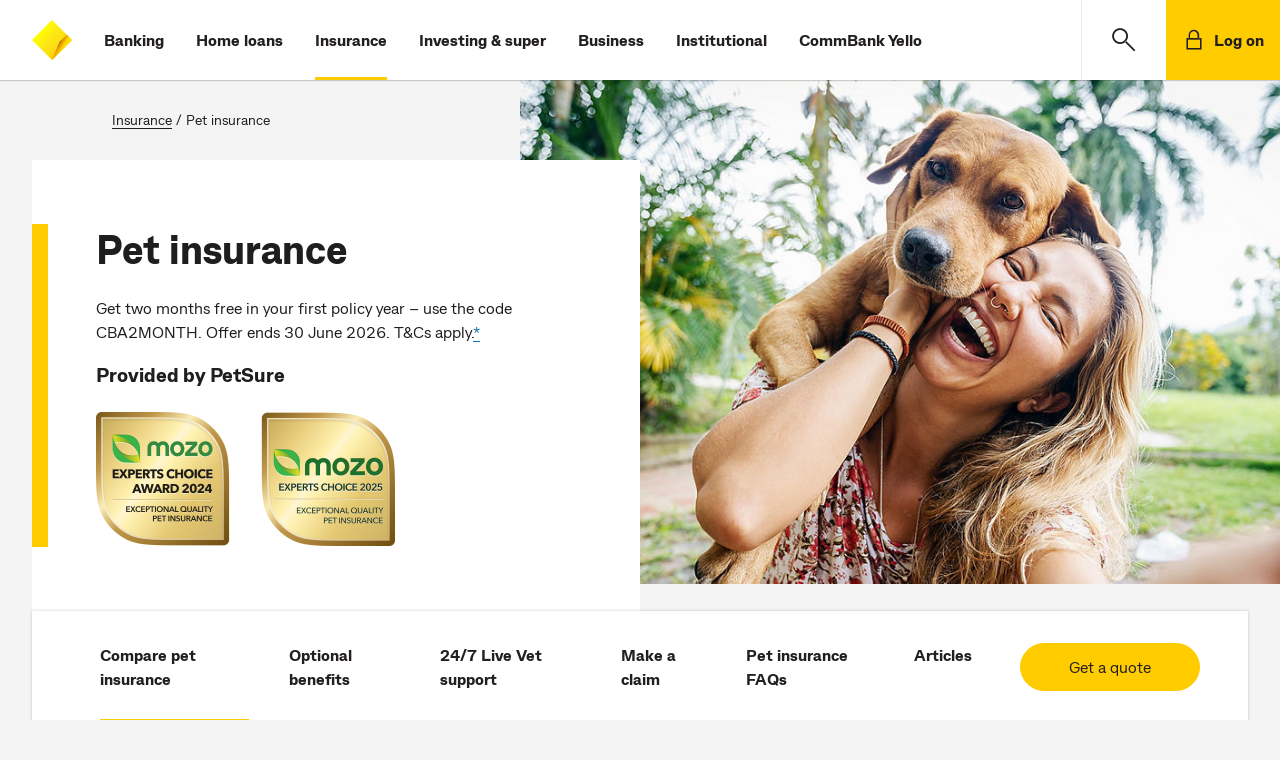

--- FILE ---
content_type: text/html;charset=utf-8
request_url: https://www.commbank.com.au/insurance/pet-insurance.html?ei=nav-ins-pet-insurance
body_size: 16981
content:




<!doctype html>
<html lang="en-AU">
    <head>
        

    <meta charset="utf-8"/>
    <title>Pet insurance - CommBank</title>
    <meta name="keywords"/>
    <!-- meta tags set for adobe datalayer usage -->
    
    
    <!-- /* mutliple product id change */ -->
    







    
    
    
    
    

    

    

    <!-- /* GA4, Floodlight, Facebook pixel props */ -->
    
    <meta name="track-ga4" content="true"/>





    <meta name="track-floodlight" content="true"/>
    <meta name="track-floodlightConfigID" content="10099469"/>
    <meta name="track-activityGroupTagString" content="cba-pi"/>
    <meta name="track-activityTagString" content="cba-p004"/>
    <meta name="track-countingMethod" content="standard"/>


    <meta name="description" content="Get a pet insurance quote online for comprehensive cover for dogs and cats. Visit any vet in Australia and add dental and routine care, like desexing."/>
    <meta name="viewport" content="width=device-width, initial-scale=1"/>
    <meta http-equiv="X-UA-Compatible" content="IE=edge"/>
    
    
    <meta name="search title" content="Pet insurance"/>
    
        <meta name="category" content="Insurance"/>
        
    
    <!-- /* OG Tags Implementation */ -->
    <!-- Open Graph Implementation -->
<meta property="og:title" content="Pet insurance - CommBank"/>
<meta property="og:type" content="article"/>
<meta property="og:url" content="https://www.commbank.com.au/insurance/pet-insurance.html"/>
<meta property="og:description" content="Get a pet insurance quote online for comprehensive cover for dogs and cats. Visit any vet in Australia and add dental and routine care, like desexing."/>

	<meta property="og:image" content="https://assets.commbank.com.au/is/image/commbank/1317523051:Large"/>

    <script defer="defer" type="text/javascript" src="https://rum.hlx.page/.rum/@adobe/helix-rum-js@%5E2/dist/rum-standalone.js" data-routing="env=prod,tier=publish,ams=Commonwealth Bank of Australia - Digital"></script>
<link rel="canonical" href="https://www.commbank.com.au/insurance/pet-insurance.html"/>
    
    <link rel="icon" type="image/vnd.microsoft.icon" href="/etc/designs/commbank-neo/favicon.ico"/>
    <link rel="shortcut icon" type="image/vnd.microsoft.icon" href="/etc/designs/commbank-neo/favicon.ico"/>
    <!-- atjs flickering fix -->
    
    
        
    
<script src="/etc.clientlibs/cba/commbank/clientlibs/clientlib-pagetop.min.js"></script>



    
    <script type="text/javascript" src="https://assets.commbank.com.au/s7viewers/libs/responsive_image.js"></script>




        <script language="JavaScript" type="text/javascript">
    window.dataLayer = window.dataLayer || [];

    window.dataLayer.push({
        event: 'content_landing',
        eventInfo: {
            title: 'Pet insurance - CommBank',
            url: window.location.href.replace(location.search, ''),
            description: 'Get a pet insurance quote online for comprehensive cover for dogs and cats. Visit any vet in Australia and add dental and routine care, like desexing.'
        }
    });

</script>
<!-- The datalayer object ends -->


    
    
<script src="/etc/clientlibs/commbank-plugins/clientlib-adobedatalayer.min.js"></script>



    
    
<script src="/etc/clientlibs/commbank-plugins/commbankaep-launch.min.js"></script>










                  

	<script type="text/javascript" src='' async></script>
	




<!--script>

    var trackerID = s.c_r("CBATracker") ? "&d_dpuuid="+ s.c_r("CBATracker") : "";

      var oScript = document.createElement('script');
        oScript.type = 'text/javascript';
        oScript.async = false;
        if (typeof trackerID !== "undefined" && trackerID.length > 20) {
        oScript.src = "https://cba.demdex.net/event?d_stuff=1&d_dst=1&d_rtbd=json&d_cts=1&d_cb=aam_tnt_cb&d_dpid=604&d_dpuuid=" + trackerID;
        }
        else{
        oScript.src = "https://cba.demdex.net/event?d_stuff=1&d_dst=1&d_rtbd=json&d_cts=1&d_cb=aam_tnt_cb&d_dpid=604";
        }
        document.getElementsByTagName('head')[0].appendChild(oScript);

</script-->

<script>window.CQ = window.CQ || {}</script>



    
    
    
<script src="/etc.clientlibs/clientlibs/granite/jquery.min.js"></script>
<script src="/etc.clientlibs/clientlibs/granite/utils.min.js"></script>
<script src="/etc.clientlibs/clientlibs/granite/jquery/granite.min.js"></script>
<script src="/etc.clientlibs/foundation/clientlibs/jquery.min.js"></script>
<script src="/etc.clientlibs/foundation/clientlibs/shared.min.js"></script>
<script src="/etc.clientlibs/cq/personalization/clientlib/personalization/jcarousel.min.js"></script>
<script src="/etc.clientlibs/cq/personalization/clientlib/underscore.min.js"></script>
<script src="/etc/designs/commbank/clientlib-common.min.js"></script>



    
    
<link rel="stylesheet" href="/etc.clientlibs/cba/commbank/clientlibs/clientlib-core.min.css" type="text/css">



    
    
<link rel="stylesheet" href="/etc.clientlibs/cba/commbank/clientlibs/clientlib-react.min.css" type="text/css">



    
    
<link rel="stylesheet" href="/etc.clientlibs/cba/commbank/clientlibs/clientlib-main.min.css" type="text/css">






        
    



        












        <!--SARA Implementation-->
        
    <script type="text/javascript">
        var sara = sara || {};
        sara.page = sara.page || {};
    </script>
    
    

        
        <script type="text/javascript">
            (function() {
                window.ContextHub = window.ContextHub || {};

                /* setting paths */
                ContextHub.Paths = ContextHub.Paths || {};
                ContextHub.Paths.CONTEXTHUB_PATH = "/etc/cloudsettings/default/contexthub";
                ContextHub.Paths.RESOURCE_PATH = "\/content\/commbank\u002Dneo\/insurance\/pet\u002Dinsurance\/jcr:content\/contexthub";
                ContextHub.Paths.SEGMENTATION_PATH = "\/etc\/segmentation\/contexthub";
                ContextHub.Paths.CQ_CONTEXT_PATH = "";

                /* setting initial constants */
                ContextHub.Constants = ContextHub.Constants || {};
                ContextHub.Constants.ANONYMOUS_HOME = "/home/users/j/jR0-KMS3cy2ABCBGQA5a";
                ContextHub.Constants.MODE = "no-ui";
            }());
        </script><script src="/etc/cloudsettings/default/contexthub.kernel.js" type="text/javascript"></script>
        <script type="text/javascript" src="/etc/clientlibs/commbank/dist/js-bundle/vendor.js"></script>
        











<script type="text/javascript">

	var gloNavGlobalVars = {
		killAuthNav: true,
		netbankTrackerCookie: '_CBATracker',
		switchbladeEndPoint: 'https://www.commbank.com.au/innovate/switchblade/v0/rules/functions/evaluate/',
		switchbladeFeaturePath: 'CDP/Digital/GlobalNav/Pilot',
		netbankIdentityApi: 'https://www.my.commbank.com.au/netbank/NetBankIdentity/pub/api/Identity',
		killSwitchblade: true,
		netbankIdentityTimeout: 2000,
		switchbladeTimeout: 2000,
        globalNavigationStatusCheckingInProgress: false,
		isGlobalNavigationStatusChecked: false,
		globalNavigationStatusResponse: false
	};

</script>
    </head>
    <body>
        
			<script type="text/javascript">
            	var search_service = 'https:\/\/www.commbank.com.au\/digital\/search\/v0\/';
			</script>
            <div class="page-lockout "></div>
        
        
<script type="text/javascript">
    $CQ(function() {
        CQ_Analytics.SegmentMgr.loadSegments("\/etc\/segmentation");
        CQ_Analytics.ClientContextUtils.init("\/etc\/clientcontext\/default", "\/content\/commbank\u002Dneo\/insurance\/pet\u002Dinsurance");

        
    });
</script>

<div class="skip-links-module">
<span class="visuallyhidden" id="skip-default-focus" tabindex="-1"></span>
<a class="skip-to-links" data-tracker-type="link" data-target="#skipmaincontent" id="skip-maincontent" href="#skipmaincontent"><span class="focus-box"><span class="border-box">Skip to main content</span></span></a>
<a class="skip-to-links" data-tracker-type="link" data-target="#skiplogon" id="skip-logon" href="#skiplogon"><span class="focus-box"><span class="border-box">Skip to log on</span></span></a>
<a class="skip-to-links" data-tracker-type="link" data-target="#skipsearch" id="skip-search" href="#skipsearch"><span class="focus-box"><span class="border-box">Skip to search</span></span></a>
<a class="skip-to-links" id="skip-accessibility"><span class="focus-box"><span class="border-box">Accessibility at CommBank</span></span></a>
</div>







    
    
    <div class="commbank-header">
    
    
        <div class="commbank-header-module">
            <ul class="commbank-list">
                <a role="button" href="#" aria-label="main menu" data-tracker-type="iatopnavigationgloba" datacollection-tracker-type="menu-open" data-tracker-locationid="mv_burger" class="hamburger-menu-icon">
                    <li class="icon-menu" role="presentation"></li>
                </a>
                <li class="commbank-logo">
                    <a href="https://www.commbank.com.au/?ei=mv_cbalogo" data-tracker-type="header-logo">
                        <img src="https://www.commbank.com.au/content/dam/commbank/commBank-logo.svg" alt="CommBank homepage"/>
                    </a>
                </li>
                
                    <li>
                        <a href="https://www.commbank.com.au/banking.html?ei=mv_banking" data-tracker-type="header-menu">Banking</a>
                    </li>
                    
                
                    <li>
                        <a href="https://www.commbank.com.au/home-loans.html?ei=mv_home-loans" data-tracker-type="header-menu">Home loans</a>
                    </li>
                    
                
                    <li class="highlight">
                        <a href="https://www.commbank.com.au/insurance.html?ei=mv_insurance" data-tracker-type="header-menu">Insurance</a>
                    </li>
                    
                
                    <li>
                        <a href="https://www.commbank.com.au/investing-and-super.html?ei=mv_investing-super" data-tracker-type="header-menu">Investing &amp; super</a>
                    </li>
                    
                
                    <li>
                        <a href="https://www.commbank.com.au/business.html?ei=mv_business" data-tracker-type="header-menu">Business</a>
                    </li>
                    
                
                    <li>
                        <a href="https://www.commbank.com.au/institutional.html?ei=mv_institutional" data-tracker-type="header-menu">Institutional</a>
                    </li>
                    
                
                    <li>
                        <a href="https://www.commbank.com.au/commbank-yello.html?ei=mv_cbyello" data-tracker-type="header-menu">CommBank Yello</a>
                    </li>
                    
                
            </ul>
            <ul class="commbank-header-search-wrapper">
                <li class="commbank-header-search-box">
                    <a href="#" role="button" data-toggle-search aria-label="search" data-tracker-locationid="mv_search" datacollection-tracker-type="search-open" data-tracker-type="iatopnavigationgloba" class="commbank-header-search-input" id="skipsearch">
                        <span class="icon-search" role="presentation"></span>
                    </a>
                </li>
                <li>
                    <a href="#" role="button" class="commbank-header-login" aria-label="Login" data-tracker-locationid="log-on" datacollection-tracker-type="logon-open" data-tracker-type="iatopnavigationgloba" id="skiplogon">
                        <span class="icon-padlock" role="presentation"></span>
                        <span class="login">Log on</span>
                    </a>
                </li>
            </ul>
        </div>
        <div id="logonOverlay" style="display:none"></div>
        <!-- LOGON Model Starts -->
        <div id="logonDialog" role="dialog" aria-label="open logon menu" style="z-index: 999">
            <div id="logonModal" style="display:none">
                <div class="logon-inner-panel">
                    <div class="logon-white-panel">
                        <ul class="logon-menu">
                            <li>
                                <a href="https://www.my.commbank.com.au/netbank/Logon/Logon.aspx?ei=mv_logon-NB" class="logon-list-item">NetBank log on
                                    <span class="hc2-icon-arrow-right" role="presentation"></span>
                                </a>
                            </li>
                        
                            <li>
                                <a href="https://www.my.commbiz.commbank.com.au/?ei=mv_logon-commbiz&cbaauth=prelogin" class="logon-list-item">CommBiz log on
                                    <span class="hc2-icon-arrow-right" role="presentation"></span>
                                </a>
                            </li>
                        
                            <li>
                                <a href="https://www2.commsec.com.au/secure/login?ei=mv_logon-commsec" class="logon-list-item">CommSec log on
                                    <span class="hc2-icon-arrow-right" role="presentation"></span>
                                </a>
                            </li>
                        </ul>
                    </div>
                    <a role="button" href="#" class="logon-cross-button-panel" aria-label="Close Logon menu" data-tracker-locationid="log-on-close" datacollection-tracker-type="logon-close" data-tracker-type="iatopnavigationgloba" id="logon-cross">
                    <span class="icon-cross" role="presentation">
                    </span>
                    </a>
                </div>
            </div>
        </div>
        <!-- LOGON Model End -->
        <!-- Hamburger Modal Start -->
        <div id="hamDialog" role="dialog" aria-label="Open Navigation Menu" style="z-index: 999">
            <div id="hamModal" style="display:none">
                <div class="hamburger-menu">
                    <div class="hamburger-menu-list">
                        <ul>
                            
                                <li>
                                    <a href="https://www.commbank.com.au/banking.html?ei=mv_banking" data-tracker-type="header-menu">Banking</a>
                                </li>
                            
                                <li>
                                    <a href="https://www.commbank.com.au/home-loans.html?ei=mv_home-loans" data-tracker-type="header-menu">Home loans</a>
                                </li>
                            
                                <li>
                                    <a href="https://www.commbank.com.au/insurance.html?ei=mv_insurance" data-tracker-type="header-menu">Insurance</a>
                                </li>
                            
                                <li>
                                    <a href="https://www.commbank.com.au/investing-and-super.html?ei=mv_investing-super" data-tracker-type="header-menu">Investing &amp; super</a>
                                </li>
                            
                                <li>
                                    <a href="https://www.commbank.com.au/business.html?ei=mv_business" data-tracker-type="header-menu">Business</a>
                                </li>
                            
                                <li>
                                    <a href="https://www.commbank.com.au/institutional.html?ei=mv_institutional" data-tracker-type="header-menu">Institutional</a>
                                </li>
                            
                                <li>
                                    <a href="https://www.commbank.com.au/commbank-yello.html?ei=mv_cbyello" data-tracker-type="header-menu">CommBank Yello</a>
                                </li>
                            
                            <hr role="presentation"/>
                            
                                <li>
                                    <a href="https://www.commbank.com.au/digital/locate-us/?ei=mv_locate-us" data-tracker-type="header-menu">Locate us</a>
                                </li>
                            
                                <li>
                                    <a href="http://www.commbank.com.au/support.html?ei=mv_support" data-tracker-type="header-menu">Help &amp; support</a>
                                </li>
                            
                        </ul>
                    </div>
                </div>
                <div class="icon-cross-div">
                    <a role="button" href="#" aria-label="Close Navigation menu" data-tracker-locationid="mv_burger-close" datacollection-tracker-type="menu-close" data-tracker-type="iatopnavigationgloba" id="ham-icon-cross">
                <span class="icon-cross" role="presentation">
                </span>
                    </a>
                </div>
            </div>
        </div>
        <!-- Hamburger modal End -->
        
    <!-- Help module Edit mode -->
    
    <!-- Model Start -->
    
        <div role="dialog" aria-labelledby="dialog-label" id="dialog1" aria-modal="true" style="z-index: 999">
    
    <div id="searchModal" class="header-modal" style="display:none">
        <div id="dialog-label" class="sr-only">CommBank Search. Dialog start.</div>
        <!-- Modal content -->
        <div class="modal-content">
            <a href="#" class="header-search-back-button" data-tracker-locationid="mv_search_back" datacollection-tracker-type="search-back" data-tracker-type="iatopnavigationgloba">
                <input type="image" src="/content/dam/commbank/back-arrow.svg" alt="back" class="header-search-back"/></input></a>
            <label class="sr-only" for="header-search-input-box">Search CommBank. Start typing…</label>
            
                <div class="header-search-input-wrapper">
                    <input class="header-search-input" id="header-search-input-box" placeholder="Start typing..." type="text" autocomplete="off" header-search-domain="https://www.commbank.com.au" header-domain-api="/digital/search/v0"/>
                    <input type="image" src="/content/dam/commbank/close-icon.svg" alt="Clear search term" class="header-search-close"/></input>
                </div>
            
        </div>
        <!-- Result section start-->
        <div class="header-search-result-wrapper">
            <div class="header-search-result-inner"></div>
        </div>
        <!-- Result section End-->
        <!-- Popular Result section start-->
        <div class="header-popular-wrapper">
            <div class="popular-search-category">
                <h3>Popular searches</h3>
            </div>
            <ul class="popular-search-title">
                
                    <li>
                        
                            <a aria-label="Popular searches;Travel insurance" href="https://www.commbank.com.au/travel/travel-insurance.html?ei=mv_search-pop1">
                        
                        
                        <p>Travel insurance</p>
                        <span class="hc2-icon-arrow-right"></span>
                        </a>
                    </li>
                
                    <li>
                        
                        
                            <a aria-label="Foreign exchange calculator" href="https://www.commbank.com.au/international/foreign-exchange-calculator.html?ei=mv_search-pop2">
                        
                        <p>Foreign exchange calculator</p>
                        <span class="hc2-icon-arrow-right"></span>
                        </a>
                    </li>
                
                    <li>
                        
                        
                            <a aria-label="Discharge/ Refinance authority form" href="https://www.commbank.com.au/digital/home-loan-forms/mortgage-discharge/start?ei=glo-search-pop3">
                        
                        <p>Discharge/ Refinance authority form</p>
                        <span class="hc2-icon-arrow-right"></span>
                        </a>
                    </li>
                
                    <li>
                        
                        
                            <a aria-label="Activate a CommBank card" href="https://www.commbank.com.au/support/how-do-i-activate-my-commbank-card.html?ei=mv_search-pop4">
                        
                        <p>Activate a CommBank card</p>
                        <span class="hc2-icon-arrow-right"></span>
                        </a>
                    </li>
                
                    <li>
                        
                        
                            <a aria-label="Cardless cash" href="https://www.commbank.com.au/digital-banking/cardless-cash.html?ei=mv_search-pop5">
                        
                        <p>Cardless cash</p>
                        <span class="hc2-icon-arrow-right"></span>
                        </a>
                    </li>
                
                    <li>
                        
                        
                            <a aria-label="Interest rates &amp; fees" href="https://www.commbank.com.au/products/interest-rates-and-fees.html?ei=mv_search-pop6">
                        
                        <p>Interest rates &amp; fees</p>
                        <span class="hc2-icon-arrow-right"></span>
                        </a>
                    </li>
                
            </ul>
        </div>
        <!-- Popular Result section End-->
        <div class="header-help-section-wrapper">




    
    
    <div class="help">
    <div class="we-can-help-module standard-spacing  ">
        
        <ul class="items-3">
            <li>
                <a title="Help &amp; support" href="https://www.commbank.com.au/support.html?ei=mv_search-support" data-tracker-type="help" data-tracker_ei="default_0_1" data-tracker-id="default_0_1">
                    
                        <img alt=" " src="/content/dam/commbank-assets/pictograms/ds_pictogram_support2.svg" aria-hidden="true"/>
                    
                    <div class="content">
                        
                        
                            <p class="h3 para">Help &amp; support</p>
                        
                    </div>
                </a>
            </li>
        
            <li>
                <a title="Locate us" href="https://www.commbank.com.au/digital/locate-us/?ei=mv_search-locate" data-tracker-type="help" data-tracker_ei="default_0_2" data-tracker-id="default_0_2">
                    
                        <img alt=" " src="/content/dam/commbank-assets/pictograms/branch_pictograms.svg" aria-hidden="true"/>
                    
                    <div class="content">
                        
                        
                            <p class="h3 para">Locate us</p>
                        
                    </div>
                </a>
            </li>
        
            <li>
                <a title="Contact us" href="https://www.commbank.com.au/support/contact-us.html?ei=mv_search-contact" data-tracker-type="help" data-tracker_ei="default_0_3" data-tracker-id="default_0_3">
                    
                        <img alt=" " src="/content/dam/commbank-assets/pictograms/mobile_call_us_pictograms.svg" aria-hidden="true"/>
                    
                    <div class="content">
                        
                        
                            <p class="h3 para">Contact us</p>
                        
                    </div>
                </a>
            </li>
        </ul>
    </div>
    

</div>


</div>
    </div>
    </div>

    
    <!-- Search Model End -->

    <!-- Newsroom header start-->
    
    <!-- Newsroom header end-->
    <!-- foresight header start-->
    
    <!--Foresight header end-->


</div>



<div class="container-fluid app honeycomb" id="skipmaincontent" tabindex="-1">

    <div class="container content-breadcrumb">
    <p class="breadcrumb">
        
            <a title="Insurance" href="/insurance.html">
                Insurance</a>
            </a>
            
                &#32;&#47;&#32;
            
            
        
            
            </a>
            
            <span>Pet insurance</span>
        
    </p>
</div>
    <div class="container hero-container">
        <div>




    
    
    <div class="banner">
    <div class="mboxDefault " id="CB-INS-PI-HEROBANNER">
        <div class="hero-banner-module    ">
            
                
                    <div class="banner-image">
                        
                            
                                
                                
                                    
	
	    
	    <img id="banner0.737562277219258" data-enablehd="never" src="" alt=" " aria-hidden="true" data-mode="manual" data-src="https://assets.commbank.com.au/is/image/commbank/1317523051?$Responsive_Align_Center_Top$&amp;fit=constrain&amp;cropN=0,0,1,0.85&amp;bgColor=244,244,244" data-breakpoints="600,768,978,1140"/>
	    <script type="text/javascript"> 
	   		var srcVal = "data:image\/gif;base64,R0lGODlhAQABAIAAAAAAAP\/\/\/yH5BAEAAAAALAAAAAABAAEAAAIBRAA7"; 
	   		document.getElementById("banner0.737562277219258").setAttribute("src", srcVal); 
	      	s7responsiveImage(document.getElementById("banner0.737562277219258")); 
		</script> 
	
	

                                
                                
                            

                            

                        
                        
                    </div>
                
                <div class="banner-content-panel ">
                    <div class="banner-content with-offer">

                        

                        
                            
                            
                            
                                <h1>Pet insurance
</h1>
                            
                            
                        
                        

                        <div>
                            <p>Get two months free in your first policy year – use the code CBA2MONTH. Offer ends 30 June 2026. T&amp;Cs apply.<a data-tracker-type="richtext" dtmtracker="@@@@@@" href="#terms">*</a></p>
<h3>Provided by PetSure<br />
</h3>

                        </div>
                        
                    <span class="banner-logo">
                        <img class="icon" src="/content/dam/commbank-assets/icons/mozo_hero_banner_logo300px.png" alt=" " aria-hidden="true"/>
                        
                    </span>
                        


                        


                        
                        
                    </div>
                </div>
            
            
        </div>
    </div>
</div>


</div>
        
    </div>


    <div class="container content-container">
        <!--//can custom the parsys placeholder but parsys stays fixed-->
        <!--<div class = "cq-placeholder section" data-emptytext = "My custom Text" data-sly-resource="content2"></div>-->
        <div>




    
    
    <div class="group-module">
    <div class="mboxDefault " id="CB-INS-PI-CONTENT">
        <div>
            <div class="group">




    
    
    <div class="anchor">
    <div class="anchor-module" data-expand-accordion="false">

        <nav>
            <ul class="with-cta">
                <li class="active">
                    <a aria-controls="compare" id="tab-0" data-target="#compare" href="#compare" data-fl-countingmethod="select" data-fl-event="select" data-tracker-type="anchor" data-tracker_ei="default_0_1" data-tracker-id="default_0_1">
                        Compare pet insurance
                    </a>
                </li>
            
                <li>
                    <a aria-controls="benefits" id="tab-1" data-target="#benefits" href="#benefits" data-fl-countingmethod="select" data-fl-event="select" data-tracker-type="anchor" data-tracker_ei="default_0_2" data-tracker-id="default_0_2">
                        Optional benefits
                    </a>
                </li>
            
                <li>
                    <a aria-controls="vet" id="tab-2" data-target="#vet" href="#vet" data-fl-countingmethod="select" data-fl-event="select" data-tracker-type="anchor" data-tracker_ei="default_0_3" data-tracker-id="default_0_3">
                        24/7 Live Vet support
                    </a>
                </li>
            
                <li>
                    <a aria-controls="claim" id="tab-3" data-target="#claim" href="#claim" data-fl-countingmethod="select" data-fl-event="select" data-tracker-type="anchor" data-tracker_ei="default_0_4" data-tracker-id="default_0_4">
                        Make a claim
                    </a>
                </li>
            
                <li>
                    <a aria-controls="faqs" id="tab-4" data-target="#faqs" href="#faqs" data-fl-countingmethod="select" data-fl-event="select" data-tracker-type="anchor" data-tracker_ei="default_0_5" data-tracker-id="default_0_5">
                        Pet insurance FAQs
                    </a>
                </li>
            
                <li>
                    <a aria-controls="articles" id="tab-5" data-target="#articles" href="#articles" data-fl-countingmethod="select" data-fl-event="select" data-tracker-locationid="anch_articles" data-tracker-type="anchor" data-tracker_ei="default_0_6" data-tracker-id="default_0_6">
                        Articles
                    </a>
                </li>
            </ul>
            
            <div class="anchor-nav-cta">
                <a aria-label="Get a quote" href="https://cbainsurance.petsure.com.au" class="button_primary" data-fl-countingmethod="select" data-fl-event="select" data-tracker-product="FE130" data-tracker-locationid="nav_CTA" data-ga4-event="apply_now" data-tracker-id="default_0_1" data-tracker-type="button" data-tracker_ei="default_0_1" target="_blank">Get a quote</a>
                
            </div>
        </nav>

        
    </div>
    
    
</div>


    
    
    <div class="how-to">
    <div class="how-to-module  bottom-divider">
        <div class="column-combo standard-spacing three-column">
            <div class="header-section">
                <h2>Comprehensive pet cover for cats and dogs with added benefits 
</h2>
                
                
                
            </div>
            <div class="content-section">
                <div class="item is-icon  ">
                    <div class="image-section">
                        <img class="is-icon" src="/content/dam/commbank-assets/pictograms/personal_loans.svg" alt=" " aria-hidden="true"/>
                        
                    </div>
                    <div class="item-inner">
                        
                        <div>
                            <p><p>Choose from two levels of comprehensive cover with the option to add Booster Care cover and/or Routine Care (non-insurance benefit).</p>
</p>
                        </div>
                        
                        
                        
                        
                    </div>
                </div>
<div class="item is-icon  ">
                    <div class="image-section">
                        <img class="is-icon" src="/content/dam/commbank-assets/pictograms/questions_feedback_pictograms.svg" alt=" " aria-hidden="true"/>
                        
                    </div>
                    <div class="item-inner">
                        
                        <div>
                            <p><p>Get complimentary 24/7 access to trusted vet care anytime, anywhere with Live Vet.<sup><a data-tracker-type="richtext" dtmtracker="@@@@@@" href="#terms">1</a> </sup></p>
</p>
                        </div>
                        
                        
                        
                        
                    </div>
                </div>
<div class="item is-icon  ">
                    <div class="image-section">
                        <img class="is-icon" src="/content/dam/commbank-assets/pictograms/ds_pictogram_support2.svg" alt=" " aria-hidden="true"/>
                        
                    </div>
                    <div class="item-inner">
                        
                        <div>
                            <p><p>Make a GapOnly<sup>®</sup> claim at a participating vet – just pay the gap and go.<sup><a data-tracker-type="richtext" dtmtracker="@@@@@@" href="#terms">2</a></sup></p>
</p>
                        </div>
                        
                        
                        
                        
                    </div>
                </div>

                
            </div>
        </div>
        
    </div>
</div>


    
    
    <div class="group-module">
    
        <div id="compare">
            <div class="group">




    
    
    <div class="cardsV2">

    

        <div class="card-module-alt ">

            <div class="card-combo standard-spacing two-column">
                <div class="header-section">
                    <h2><a>Compare pet insurance</a>
</h2>
                    <p>Take a closer look at the inclusions in the <a data-tracker-type="richtext" dtmtracker="@@@@@@" href="/content/dam/commbank-assets/insurance/docs/pet-insurance-combined-fsg-pds.pdf" target="_blank">Product Disclosure Statement</a> (PDS). <br />
<br />
Pet Insurance isn’t available in branch.
</p>
                    
                        
                        
                    
                </div>
                <div class="card-section ">




    
    
    <div class="carditem">
	
		
	
	
		<div class="card   compare">
			
			
			<div class="card-container">
				<div class="card-header">
					<h3><p>Classic Cover</p>
</h3>
				</div>
				<!-- label can be ticked off -->
				
				<div class="card-content bullet-to-tick ">
					<p>Choose to get up to 70% or 80% back on eligible vet bills<b></b></p>

					
					<div class="bigText-section">
                    	<div class="bigText">
							<span class="bigText-highlight sub-sup">
								<span class="text"><p>Annual benefit limit up to</p>
</span>
                                <span class="number"><p>$15,000</p>
</span>
                            </span>
                        	
                        </div>
                        
					</div>
					<div class="compare-description bullet-to-tick">
						<ul>
<li>Excess: $0 or $200</li>
<li>Covers specified accidental injuries and illnesses</li>
<li>Consultations: $400 sub-limit per policy period </li>
<li>Tick paralysis: $4,000 sub-limit per policy period</li>
<li>Cruciate ligament conditions: $4,000 per leg, per policy period </li>
<li>Hip joint surgery or replacement: $4,000 per hip, per policy period</li>
<li>­­Emergency boarding: $4,000 sub-limit per policy period</li>
</ul>

					</div>
				</div>
				
				<div class="card-cta">
					
					
						<a aria-label="Get a quote" href="https://cbainsurance.petsure.com.au" class="button_primary" data-fl-countingmethod="select" data-fl-event="select" data-tracker-product="FE130" data-tracker-locationid="classic_CTA" data-ga4-event="apply_now" data-tracker-id="default_0_2" data-tracker-type="button" data-tracker_ei="default_0_2" target="_blank">Get a quote</a>
						
					
				</div>
			</div>
		</div>
	
	
	
    

</div>


    
    
    <div class="carditem">
	
		
	
	
		<div class="card   compare">
			
			
			<div class="card-container">
				<div class="card-header">
					<h3><p>Plus Cover</p>
</h3>
				</div>
				<!-- label can be ticked off -->
				
				<div class="card-content bullet-to-tick ">
					<p>Choose to get up to 80% or 90% back on eligible vet bills with no sub-limits</p>

					
					<div class="bigText-section">
                    	<div class="bigText">
							<span class="bigText-highlight sub-sup">
								<span class="text"><p>Annual benefit limit up to </p>
</span>
                                <span class="number"><p>$30,000</p>
</span>
                            </span>
                        	
                        </div>
                        
					</div>
					<div class="compare-description bullet-to-tick">
						<ul>
<li>Excess: $0 or $200</li>
<li>Covers specified accidental injuries and illnesses</li>
<li>Consultations: No sub-limit</li>
<li>Tick paralysis: No sub-limit</li>
<li>Cruciate ligament conditions: No sub-limit</li>
<li>Hip joint surgery or replacement: No sub-limit</li>
<li>Emergency boarding: No sub-limit</li>
</ul>

					</div>
				</div>
				
				<div class="card-cta">
					
					
						<a aria-label="Get a quote" href="https://cbainsurance.petsure.com.au" class="button_primary" data-fl-countingmethod="select" data-fl-event="select" data-tracker-product="FE130" data-tracker-locationid="plus_CTA" data-ga4-event="apply_now" data-tracker-id="default_0_2" data-tracker-type="button" data-tracker_ei="default_0_2" target="_blank">Get a quote</a>
						
					
				</div>
			</div>
		</div>
	
	
	
    

</div>


</div>
                
                
            </div>
            
        </div>
    

</div>


    
    
    <div class="column">
    <div class="column-module bottom-divider no-vertical-divider">
        <!-- variation classes: one-column, two-column, three-column, four-column -->
        <div class="column-combo standard-spacing one-column ">

            <!--header section can be conditionally hide under three/four column layout -->
            <div class="header-section">
                <h2>Pet insurance waiting periods
</h2>
            </div>

            <div class="content-section">

                
                
                    <ul class="item-section">
                        
                            <li class="item">
                                <div class="item-inner">
                                    
                                    <ul>
<li>Illness: 30 days</li>
<li>Cruciate ligament conditions: Six months</li>
<li>Specified accidental injuries: 0 days</li>
<li>Booster Care (if selected): 30 days for specialised therapies, six months for specified dental conditions</li>
</ul>
<p>Please note: The table above provides a summary of your cover only. Policy T&amp;Cs, limits, exclusions and waiting periods apply. Sub-limits and excess may apply. Booster Care limit may apply (where applicable). Read the<a> </a><a data-tracker-type="richtext" dtmtracker="@@@@@@" href="/content/dam/commbank-assets/insurance/docs/pet-insurance-combined-fsg-pds.pdf" target="_blank">PDS</a> for more information.</p>

                                    
                                    
                                    
                                </div>
                        
                        </li>
                    </ul>
                

            </div>

        </div>
        
            
        


        
    </div>
</div>


    
    
    <div class="fifty-split">

    <div class="fifty-split-module standard-spacing bottom-divider ">
        
            <div class="content-wrapper">
                
    <h2>Award winning Pet Insurance provided by PetSure</h2>
    
        <div class=" item">
            <p>The Mozo Experts Choice Awards was established in 2014 to showcase products and services that offer exceptional value or quality to Australians each year.</p>
<p>CommBank has been awarded the 2024 and 2025 Mozo Experts Choice Award for delivering Exceptional Quality Pet Insurance.<a data-tracker-type="richtext" dtmtracker="@@@@@@" href="#terms">^</a></p>

            
            
        </div>
    

            </div>
            <div class="image-wrapper">
                
    <div class="row image large">
        
        
            
            <img src="/content/dam/commbank-assets/insurance/2025-11/mozo_50split_744_no_bg.png" alt=" " aria-hidden="true"/>
        
    </div>

            </div>

            
        
    </div>
</div>


</div>
            
        </div>
    
</div>


    
    
    <div class="group-module">
    
        <div id="optional">
            <div class="group">




    
    
    <div class="how-to">
    <div class="how-to-module  bottom-divider" id="benefits">
        <div class="column-combo standard-spacing two-column">
            <div class="header-section">
                <h2><a>Optional pet insurance benefits</a>
</h2>
                <p><p>Customise your pet insurance policy with optional benefits.</p>
</p>
                
                
            </div>
            <div class="content-section">
                <div class="item   ">
                    <div class="image-section">
                        <img src="https://assets.commbank.com.au/is/image/commbank/pet-insurance-2?$W375_H200$&fmt=png-alpha&fit=crop&cropN=0,0.1,1,1" alt=" " aria-hidden="true"/>
                        
                    </div>
                    <div class="item-inner">
                        <h3>Booster Care
</h3>
                        <div>
                            <p><div>Add Booster Care cover to your policy and get cover, up to the annual Booster Care limit of $2000, for specified dental conditions, and specialised therapies.<sup><a data-tracker-type="richtext" dtmtracker="@@@@@@" href="#terms">3</a><br />
<br />
</sup><b style="">Treatment of specified dental conditions included:</b></div>
<ul>
<li>Gingivitis</li>
<li>Abscesses</li>
<li>Removal of teeth where medically necessary due to dental disease arising from infection, retained deciduous teeth, cavities or fractured teeth</li>
</ul>
<p><b>Specialised therapies included:</b></p>
<ul>
<li>Acupuncture</li>
<li>Chiropractic manipulation</li>
<li>Hydrotherapy</li>
<li>Physiotherapy</li>
<li>Treatment of behavioural conditions diagnosed by a vet<b></b></li>
<li>Consultations with a veterinary behavioural specialist for behavioural conditions<b></b></li>
</ul>
<p>For more information, refer to your <a data-tracker-type="richtext" dtmtracker="@@@@@@" href="/content/dam/commbank-assets/insurance/docs/pet-insurance-combined-fsg-pds.pdf" target="_blank">PDS</a> and certificate of insurance.</p>
</p>
                        </div>
                        
                        
                        
                        
                    </div>
                </div>
<div class="item   ">
                    <div class="image-section">
                        <img src="https://assets.commbank.com.au/is/image/commbank/pet-insurance-3?$W375_H200$&fmt=png-alpha&fit=crop" alt=" " aria-hidden="true"/>
                        
                    </div>
                    <div class="item-inner">
                        <h3>Routine Care (non-insurance benefit)
</h3>
                        <div>
                            <p><p>Add Routine Care to your policy and receive a contribution towards routine and preventative items.</p>
<p>The annual Routine Care limit is made up of three $50 benefits, which applies to specified routine care items listed on your certificate of insurance, such as desexing, vaccinations or health checks, teeth cleaning, heartworm preventative, prescription diets and more.</p>
<p>For more information, refer to your <a data-tracker-type="richtext" dtmtracker="@@@@@@" href="/content/dam/commbank-assets/insurance/docs/pet-insurance-combined-fsg-pds.pdf" target="_blank">PDS</a> and certificate of insurance. </p>
</p>
                        </div>
                        
                        
                        
                        
                    </div>
                </div>

                
            </div>
        </div>
        
    </div>
</div>


</div>
            
        </div>
    
</div>


    
    
    <div class="fifty-split">

    <div class="fifty-split-module standard-spacing bottom-divider alt" id="vet">
        
            <div class="content-wrapper">
                
    <h2>24/7 Live Vet support</h2>
    
        <div class=" item">
            <p>For trusted vet advice and reassurance when you need it, access complimentary 24/7 vet support through the Pet Portal with Live Vet.<sup><a data-tracker-type="richtext" dtmtracker="@@@@@@" href="#terms">1</a></sup></p>

            
            
        </div>
    
        <div class="bullet-to-tick item">
            <ul>
<li>Speak to a qualified Australian vet via chat or video call within minutes, anytime, anywhere</li>
<li>Receive expert vet advice and triage on your pet’s condition, required treatment and what to do next</li>
<li>Get help with managing your pet's wellbeing from nutrition to supplements and general pet health</li>
</ul>

            
            <p>
                <a aria-label="Explore Live Vet" href="https://mypetpass.com.au/24-7-vet-telehealth/" class="button_secondary" data-fl-countingmethod="select" data-fl-event="select" data-tracker-type="button" data-tracker_ei="default_0_1" data-tracker-id="default_0_1" target="_blank">Explore Live Vet</a>
                
            </p>
        </div>
    
        <div class=" item">
            <p>Already a pet insurance policyholder? <a data-tracker-type="richtext" dtmtracker="@@@@@@" href="https://petportal-cbainsurance.petsure.com.au" target="_blank">Access Live Vet</a>.</p>

            
            
        </div>
    

            </div>
            <div class="image-wrapper">
                
    <div class="row image xlarge">
        
        	
        	
	            
	
	
		
		<img src="https://assets.commbank.com.au/is/image/commbank/pet-insurance-4?$W728_H696$&fmt=png-alpha&fit=crop" alt=" " aria-hidden="true" data-src="https://assets.commbank.com.au/is/image/commbank/pet-insurance-4?$W728_H696$&amp;fmt=png-alpha&amp;fit=crop"/>
	

                          
        
        
    </div>

            </div>

            
        
    </div>
</div>


    
    
    <div class="group-module">
    
        <div id="claim">
            <div class="group">




    
    
    <div class="how-to">
    <div class="how-to-module  bottom-divider">
        <div class="column-combo standard-spacing one-column">
            <div class="header-section">
                <h2>Claim at the vet in minutes
</h2>
                
                
                
            </div>
            <div class="content-section">
                <div class="item  ">
                    <div class="image-section">
                        <img src="/content/dam/commbank-assets/insurance/2023-11/gap-only-logo_howto.jpg" alt=" " aria-hidden="true"/>
                        
                    </div>
                    <div class="item-inner">
                        
                        <div>
                            <p><p>When your pet is sick or injured, you can claim on the spot at the vet by making a GapOnly® pet insurance claim.<br />
<br />
You will only need to pay the gap on eligible claims – helping to reduce unexpected, up-front treatment costs and paperwork.<sup><a data-tracker-type="richtext" dtmtracker="@@@@@@" href="#terms">2</a></sup></p>
<p>GapOnly® is available at your choice of over <a href="https://gaponly.com.au/find-a-gaponly-vet/">1,000 participating vets</a> around Australia.</p>
</p>
                        </div>
                        
                        
                        
                        
                    </div>
                </div>
<div class="item  ">
                    
                    <div class="item-inner">
                        
                        <div>
                            <p><ol class="large-disc">
<li>Ask your vet to submit a GapOnly<sup>®</sup> claim for your pet's treatment</li>
<li>Your GapOnly<sup>®</sup> claim will be assessed while you wait. Most claims are processed in around six minutes</li>
<li>Once your claim has been processed, just pay the gap (the difference between the vet’s invoice and your claim benefit)</li>
</ol>
<p>Not using <a href="https://gaponly.com.au/find-a-gaponly-vet/">GapOnly®</a>? You can also make a claim online or directly with your vet. Find out more about how to make a <a></a><a href="/insurance/pet-insurance/how-to-make-a-claim.html">pet insurance claim</a>.</p>
</p>
                        </div>
                        
                        
                        
                        
                    </div>
                </div>

                
            </div>
        </div>
        
    </div>
</div>


    
    
    <div class="cta">
    
        <div class="cta-module standard-spacing bottom-divider top">
            <h2>Ready to get a quote? Go to the PetSure website
</h2>
            <div class="cta-wrapper">
                
                
                <p>
                    
                    <a aria-label="Get a quote" href="https://cbainsurance.petsure.com.au" class="button_primary" data-fl-countingmethod="select" data-fl-event="select" data-tracker-product="FE130" data-tracker-locationid="bottom_CTA" data-ga4-event="apply_now" data-tracker-id="default_0_1" data-tracker-type="button" data-tracker_ei="default_0_1" target="_blank">Get a quote</a>
                    
                </p>
                
            </div>
        </div>
    


    
</div>


</div>
            
        </div>
    
</div>


    
    
    <div class="accordion-container accordion panelcontainer">
    
        <div id="faqs" class="cmp-accordion " data-cmp-is="accordion" data-placeholder-text="false">
            <div class="standard-spacing  column-combo two-column">
                <div class="header-section">
                    <h2>Pet insurance FAQs</h2>
                    <p class="description"></p>
                </div>
                <div class="content-section">
                    <div class="accordion-section accordion-margin">
                        <div class="cmp-accordion__item" data-cmp-hook-accordion="item">
                            <h3 class="cmp-accordion__header">
                                <button class="cmp-accordion__button accordion-header accordion-header--clickable" data-cmp-hook-accordion="button" data-tracker-locationid="What-are-the-pet-insurance-waiting-periods?" type="button" data-tracker-type="button">
                                    What are the pet insurance waiting periods?
                                    <span class="icon-wrapper chevron-close hc-icon-arrow-up">
                                    </span>
                                    <span class="icon-wrapper chevron-open icon-arrow-down">
                                    </span>
                                </button>
                            </h3>
                            <div data-cmp-hook-accordion="panel" id="accordion-container-43f7b3e839-item-bdfed5c82d-panel" class="cmp-accordion__panel cmp-accordion__panel--hidden" role="region" aria-labelledby="accordion-container-43f7b3e839-item-bdfed5c82d-button"><div class="accordion-item">
	 
		<div>
			<p>For both Classic Cover and Plus Cover, the following waiting periods apply from the commencement date of the first policy period:</p>
<ul>
<li>Specified accidental injuries: None</li>
<li>Illnesses: 30 days</li>
<li>Cruciate ligament conditions: Six months</li>
<li>Emergency boarding: None</li>
</ul>
<p>Booster Care cover has the following waiting periods:<br />
</p>
<ul>
<li>Specified dental conditions: Six months</li>
<li>Specialised therapies: 30 days</li>
</ul>
<p>If your pet shows signs or symptoms during the waiting period for a condition that may or may not need treatment, the following will happen:<br />
</p>
<ul>
<li>your pet won’t be covered for any vet expenses incurred in relation to the condition; and</li>
<li>the condition may be excluded from your cover in the future as a pre-existing condition<u>.</u></li>
</ul>
<p>For more information on waiting periods, refer to the <a data-tracker-type="richtext" dtmtracker="@@@@@@" href="/content/dam/commbank-assets/insurance/docs/pet-insurance-combined-fsg-pds.pdf" target="_blank">PDS</a>.</p>

			
			
		</div>
	


    
</div>
</div>
                        </div>
<div class="cmp-accordion__item" data-cmp-hook-accordion="item">
                            <h3 class="cmp-accordion__header">
                                <button class="cmp-accordion__button accordion-header accordion-header--clickable" data-cmp-hook-accordion="button" data-tracker-locationid="I-have-more-than-one-dog-or-cat.-Can-they-be-covered-under-the-same-policy?" type="button" data-tracker-type="button">
                                    I have more than one dog or cat. Can they be covered under the same policy?
                                    <span class="icon-wrapper chevron-close hc-icon-arrow-up">
                                    </span>
                                    <span class="icon-wrapper chevron-open icon-arrow-down">
                                    </span>
                                </button>
                            </h3>
                            <div data-cmp-hook-accordion="panel" id="accordion-container-43f7b3e839-item-e93765f1d9-panel" class="cmp-accordion__panel cmp-accordion__panel--hidden" role="region" aria-labelledby="accordion-container-43f7b3e839-item-e93765f1d9-button"><div class="accordion-item">
	 
		<div>
			<p>Please note that each insured pet needs to have their own policy.</p>
<p>There are a few questions you’ll be asked about your new family member, so it’s best if you go through this application process over the phone by calling <a data-tracker-type="richtext" dtmtracker="@@@@@@" href="tel:1300913575" target="_blank" style="background-color: rgb(255,255,255);">1300 913 575</a>. </p>

			
			
		</div>
	


    
</div>
</div>
                        </div>
<div class="cmp-accordion__item" data-cmp-hook-accordion="item">
                            <h3 class="cmp-accordion__header">
                                <button class="cmp-accordion__button accordion-header accordion-header--clickable" data-cmp-hook-accordion="button" data-tracker-locationid="Are-there-age-limits-for-pet-insurance?" type="button" data-tracker-type="button">
                                    Are there age limits for pet insurance?
                                    <span class="icon-wrapper chevron-close hc-icon-arrow-up">
                                    </span>
                                    <span class="icon-wrapper chevron-open icon-arrow-down">
                                    </span>
                                </button>
                            </h3>
                            <div data-cmp-hook-accordion="panel" id="accordion-container-43f7b3e839-item-6b89e0eeed-panel" class="cmp-accordion__panel cmp-accordion__panel--hidden" role="region" aria-labelledby="accordion-container-43f7b3e839-item-6b89e0eeed-button"><div class="accordion-item">
	 
		<div>
			<p>Your dog or cat must be older than eight weeks and younger than nine years at the time you first apply for pet insurance.</p>

			
			
		</div>
	


    
</div>
</div>
                        </div>
<div class="cmp-accordion__item" data-cmp-hook-accordion="item">
                            <h3 class="cmp-accordion__header">
                                <button class="cmp-accordion__button accordion-header accordion-header--clickable" data-cmp-hook-accordion="button" data-tracker-locationid="Does-pet-insurance-cover-desexing?" type="button" data-tracker-type="button">
                                    Does pet insurance cover desexing?
                                    <span class="icon-wrapper chevron-close hc-icon-arrow-up">
                                    </span>
                                    <span class="icon-wrapper chevron-open icon-arrow-down">
                                    </span>
                                </button>
                            </h3>
                            <div data-cmp-hook-accordion="panel" id="accordion-container-43f7b3e839-item-f273a92228-panel" class="cmp-accordion__panel cmp-accordion__panel--hidden" role="region" aria-labelledby="accordion-container-43f7b3e839-item-f273a92228-button"><div class="accordion-item">
	 
		<div>
			<p>If you have Routine Care (non-insurance benefit), PetSure will provide a contribution towards the cost(s) of any of the specified Routine Care items, which includes desexing, subject to the Routine Care limits.</p>

			
			
		</div>
	


    
</div>
</div>
                        </div>
<div class="cmp-accordion__item" data-cmp-hook-accordion="item">
                            <h3 class="cmp-accordion__header">
                                <button class="cmp-accordion__button accordion-header accordion-header--clickable" data-cmp-hook-accordion="button" data-tracker-locationid="Do-you-offer-pet-dental-insurance?" type="button" data-tracker-type="button">
                                    Do you offer pet dental insurance?
                                    <span class="icon-wrapper chevron-close hc-icon-arrow-up">
                                    </span>
                                    <span class="icon-wrapper chevron-open icon-arrow-down">
                                    </span>
                                </button>
                            </h3>
                            <div data-cmp-hook-accordion="panel" id="accordion-container-43f7b3e839-item-9652cb4648-panel" class="cmp-accordion__panel cmp-accordion__panel--hidden" role="region" aria-labelledby="accordion-container-43f7b3e839-item-9652cb4648-button"><div class="accordion-item">
	 
		<div>
			<p>Both Classic Cover and Plus Cover do not provide reimbursement for any cover related to dental conditions unless it is a traumatic tooth fracture under Specified Accidental Injury cover.</p>
<p>You can add Booster Care cover to your policy and get cover for treatment of specified dental conditions like gingivitis, up to the Booster Care limit of $2,000.<sup><a data-tracker-type="richtext" dtmtracker="@@@@@@" href="#terms">3</a></sup></p>
<p><b>Treatment of specified dental conditions included:</b></p>
<ul>
<li>Gingivitis</li>
<li>Abscesses</li>
<li>Removal of teeth where medically necessary due to dental disease arising from infection, retained deciduous teeth, cavities or fractured teeth</li>
</ul>
<p>You can also receive a contribution for pet teeth cleaning if you add optional Routine Care (non-insurance benefit) to your policy (subject to the Routine Care limit). </p>

			
			
		</div>
	


    
</div>
</div>
                        </div>
<div class="cmp-accordion__item" data-cmp-hook-accordion="item">
                            <h3 class="cmp-accordion__header">
                                <button class="cmp-accordion__button accordion-header accordion-header--clickable" data-cmp-hook-accordion="button" data-tracker-locationid="What-is-my-pet-insurance-excess?" type="button" data-tracker-type="button">
                                    What is my pet insurance excess?
                                    <span class="icon-wrapper chevron-close hc-icon-arrow-up">
                                    </span>
                                    <span class="icon-wrapper chevron-open icon-arrow-down">
                                    </span>
                                </button>
                            </h3>
                            <div data-cmp-hook-accordion="panel" id="accordion-container-43f7b3e839-item-570c57ef4d-panel" class="cmp-accordion__panel cmp-accordion__panel--hidden" role="region" aria-labelledby="accordion-container-43f7b3e839-item-570c57ef4d-button"><div class="accordion-item">
	 
		<div>
			<p>An excess means an amount you contribute towards the cost of your claim(s), as shown on your certificate of insurance.</p>
<p>The excess is calculated on a ‘per condition, per policy period’ basis. PetSure does this for each condition treated that is unrelated to any other condition during the same policy period.</p>
<p>The excess will be deducted from your calculated claim benefits after PetSure applies any benefit percentage, benefit limit, sub-limit (if any) and Booster Care limit (where applicable) to your claimed amount.</p>
<p>You can choose a $0 or $200 excess with Classic Cover or Plus Cover. </p>

			
			
		</div>
	


    
</div>
</div>
                        </div>
<div class="cmp-accordion__item" data-cmp-hook-accordion="item">
                            <h3 class="cmp-accordion__header">
                                <button class="cmp-accordion__button accordion-header accordion-header--clickable" data-cmp-hook-accordion="button" data-tracker-locationid="How-can-pet-insurance-help-me?" type="button" data-tracker-type="button">
                                    How can pet insurance help me?
                                    <span class="icon-wrapper chevron-close hc-icon-arrow-up">
                                    </span>
                                    <span class="icon-wrapper chevron-open icon-arrow-down">
                                    </span>
                                </button>
                            </h3>
                            <div data-cmp-hook-accordion="panel" id="accordion-container-43f7b3e839-item-66e0c413d3-panel" class="cmp-accordion__panel cmp-accordion__panel--hidden" role="region" aria-labelledby="accordion-container-43f7b3e839-item-66e0c413d3-button"><div class="accordion-item">
	 
		<div>
			<p>Medical treatment for your dog or cat can cost thousands, should they get injured or become sick.</p>
<p>Pet insurance can help cover the costs of eligible veterinary expenses so you can focus on your pet's recovery.</p>
<p>To help you understand whether this product is right for you, refer to the <a></a><a data-tracker-type="richtext" dtmtracker="@@@@@@" href="/content/dam/commbank-assets/insurance/docs/pet-insurance-combined-fsg-pds.pdf" target="_blank">PDS</a>.</p>

			
			
		</div>
	


    
</div>
</div>
                        </div>
<div class="cmp-accordion__item" data-cmp-hook-accordion="item">
                            <h3 class="cmp-accordion__header">
                                <button class="cmp-accordion__button accordion-header accordion-header--clickable" data-cmp-hook-accordion="button" data-tracker-locationid="What-doesn’t-pet-insurance-include?" type="button" data-tracker-type="button">
                                    What doesn’t pet insurance include?
                                    <span class="icon-wrapper chevron-close hc-icon-arrow-up">
                                    </span>
                                    <span class="icon-wrapper chevron-open icon-arrow-down">
                                    </span>
                                </button>
                            </h3>
                            <div data-cmp-hook-accordion="panel" id="accordion-container-43f7b3e839-item-28f498f92f-panel" class="cmp-accordion__panel cmp-accordion__panel--hidden" role="region" aria-labelledby="accordion-container-43f7b3e839-item-28f498f92f-button"><div class="accordion-item">
	 
		<div>
			<p>Pet insurance covers an extensive range of specified accidents and illnesses.</p>
<p>There are some general exclusions such as pre-existing conditions, dental procedures (unless you have Booster Care), elective treatments and procedures, breeding or obstetrics and routine or preventative treatments (unless you have Routine Care (non-insurance benefit)).</p>
<p>Refer to the <a></a><a data-tracker-type="richtext" dtmtracker="@@@@@@" href="/content/dam/commbank-assets/insurance/docs/pet-insurance-combined-fsg-pds.pdf" target="_blank">PDS</a> for a full list of what isn’t covered.</p>

			
			
		</div>
	


    
</div>
</div>
                        </div>
<div class="cmp-accordion__item" data-cmp-hook-accordion="item">
                            <h3 class="cmp-accordion__header">
                                <button class="cmp-accordion__button accordion-header accordion-header--clickable" data-cmp-hook-accordion="button" data-tracker-locationid="How-can-I-reduce-my-premium?" type="button" data-tracker-type="button">
                                    How can I reduce my premium?
                                    <span class="icon-wrapper chevron-close hc-icon-arrow-up">
                                    </span>
                                    <span class="icon-wrapper chevron-open icon-arrow-down">
                                    </span>
                                </button>
                            </h3>
                            <div data-cmp-hook-accordion="panel" id="accordion-container-43f7b3e839-item-bcbeadd545-panel" class="cmp-accordion__panel cmp-accordion__panel--hidden" role="region" aria-labelledby="accordion-container-43f7b3e839-item-bcbeadd545-button"><div class="accordion-item">
	 
		<div>
			<p>Pet insurance offers two cover options, Classic Cover and Plus Cover, with annual benefit limits of either $15,000 or $30,000 respectively. Each cover includes a choice of excess ($0 or $200) and benefit percentage (70%, 80% or 90%) to help meet your needs.<sup><a data-tracker-type="richtext" dtmtracker="@@@@@@" href="#terms">4</a></sup></p>
<p>Your premium is impacted by the excess or benefit percentage you choose. For example, a higher excess and a lower benefit percentage will have a lower premium but higher out of pocket costs at claim time. Conversely, a lower excess and a higher benefit percentage will have a higher premium but lower out of pocket costs at claim time.<sup><a data-tracker-type="richtext" dtmtracker="@@@@@@" href="#terms">4</a></sup></p>
<p>Please note there are other factors used to calculate your premium. Please consider the <a data-tracker-type="richtext" dtmtracker="@@@@@@" href="/content/dam/commbank-assets/insurance/docs/pet-insurance-combined-fsg-pds.pdf" target="_blank">PDS</a> for more information.  </p>

			
			
		</div>
	


    
</div>
</div>
                        </div>
<div class="cmp-accordion__item" data-cmp-hook-accordion="item">
                            <h3 class="cmp-accordion__header">
                                <button class="cmp-accordion__button accordion-header accordion-header--clickable" data-cmp-hook-accordion="button" data-tracker-locationid="Will-my-premium-increase-every-year? -" type="button" data-tracker-type="button">
                                    Will my premium increase every year?  
                                    <span class="icon-wrapper chevron-close hc-icon-arrow-up">
                                    </span>
                                    <span class="icon-wrapper chevron-open icon-arrow-down">
                                    </span>
                                </button>
                            </h3>
                            <div data-cmp-hook-accordion="panel" id="accordion-container-43f7b3e839-item-37f8d88700-panel" class="cmp-accordion__panel cmp-accordion__panel--hidden" role="region" aria-labelledby="accordion-container-43f7b3e839-item-37f8d88700-button"><div class="accordion-item">
	 
		<div>
			<p>Yes, your premium will generally increase each year. </p>
<p>Just like humans, the older our pets get, the more likely they are to have health hiccups. Cats and dogs age faster than humans do, which means that their veterinary treatment costs typically go up rapidly each year too. As a result, the cost of insuring your pet will increase as your pet ages. </p>
<p>Also, the overall cost of medical treatment for pets has increased in recent years, due to the increased availability of medical treatments and technology-enabled services and ongoing demand for these services. The treatment options and advancements in technology are providing us with great opportunities to give our pets a great quality of life for longer. </p>
<p>While this is great news for the care of our pets, these treatments come at a significant cost. Year-on-year treatment costs increase, and this is factored into the cost of pet insurance. </p>
<p>Refer to the <a data-tracker-type="richtext" dtmtracker="@@@@@@" href="/content/dam/commbank-assets/insurance/docs/pet-insurance-combined-fsg-pds.pdf" target="_blank">PDS</a> for more information about calculation of premiums.</p>

			
			
		</div>
	


    
</div>
</div>
                        </div>

                    </div>
                </div>
            </div>
            
        </div>
    
</div>


    
    
    <div class="column">
    <div class="column-module  no-vertical-divider" id="articles">
        <!-- variation classes: one-column, two-column, three-column, four-column -->
        <div class="column-combo standard-spacing one-column ">

            <!--header section can be conditionally hide under three/four column layout -->
            <div class="header-section">
                <h2>Related articles
</h2>
            </div>

            <div class="content-section">

                
                
                    <ul class="item-section">
                        
                            <li class="item">
                                <div class="item-inner">
                                    
                                    <ul>
<li><a data-tracker-type="richtext" dtmtracker="@@art-pet-costs@@@@" href="/brighter/insurance/pet-insurance/how-much-does-owning-a-pet-cost.html" data-tracker-locationid="art-pet-costs">How much does owning a pet cost</a></li>
<li><a data-tracker-type="richtext" dtmtracker="@@art-pet-safe@@@@" href="/brighter/insurance/pet-insurance/how-to-keep-your-pet-safe-in-summer.html" data-tracker-locationid="art-pet-safe">How to keep your pet safe in summer</a></li>
<li><a data-tracker-locationid="art-vaccinations" data-tracker-type="richtext" dtmtracker="@@art-vaccinations@@@@" href="/brighter/insurance/pet-insurance/guide-to-dog-cat-vaccination-schedules.html">A guide to dog and cat vaccination schedules</a></li>
<li><a data-tracker-locationid="art-dog-food-guide" data-tracker-type="richtext" dtmtracker="@@art-dog-food-guide@@@@" href="/brighter/insurance/pet-insurance/dog-food-guide.html">How to choose the best dog food</a></li>
</ul>

                                    
                                    
                                    
                                </div>
                        
                        </li>
                    </ul>
                

            </div>

        </div>
        
            
        


        
    </div>
</div>


</div>
            
        </div>
    </div>
</div>


</div>
        
    </div>

    <div class="container no-color lower-section-container">
        <div>




    
    
    <div class="help">
    <div class="we-can-help-module standard-spacing bottom-divider ">
        <h2>Need help?
</h2>
        <ul class="items-3">
            <li>
                <a title="For general enquiries" href="/cdn-cgi/l/email-protection#a2c1c0c3e2d2c7d6d1d7d0c78cc1cdcf8cc3d7" data-tracker-type="help" data-tracker_ei="default_0_1" data-tracker-id="default_0_1">
                    
                        <img alt=" " src="/content/dam/commbank-assets/pictograms/pictograms_smartphone.png" aria-hidden="true"/>
                    
                    <div class="content">
                        
                            <h3>For general enquiries</h3>
                            <p>Call 1300 913 575 Monday-Friday, 8am-8pm (Syd/Melb time) or email <span class="__cf_email__" data-cfemail="eb88898aab9b8e9f989e998ec5888486c58a9e">[email&#160;protected]</span></p>
                        
                        
                    </div>
                </a>
            </li>
        
            <li>
                <a title="Make a claim" href="/insurance/pet-insurance/how-to-make-a-claim.html" data-tracker-type="help" data-tracker_ei="default_0_2" data-tracker-id="default_0_2">
                    
                        <img alt=" " src="/content/dam/commbank-assets/pictograms/pictogram_multiple_documents.svg" aria-hidden="true"/>
                    
                    <div class="content">
                        
                            <h3>Make a claim</h3>
                            <p>Learn how to make a claim at the vet or online</p>
                        
                        
                    </div>
                </a>
            </li>
        
            <li>
                <a title="Financial difficulty?" href="/cdn-cgi/l/email-protection#ef878a839faf9f8a9b9c9a9d8ac18c8082c18e9a" data-tracker-type="help" data-tracker_ei="default_0_3" data-tracker-id="default_0_3">
                    
                        <img alt=" " src="/content/dam/commbank-assets/pictograms/pictograms_desktop64.svg" aria-hidden="true"/>
                    
                    <div class="content">
                        
                            <h3>Financial difficulty?</h3>
                            <p>Email <span class="__cf_email__" data-cfemail="046c61687444746170777176612a676b692a6571">[email&#160;protected]</span></p>
                        
                        
                    </div>
                </a>
            </li>
        </ul>
    </div>
    

</div>


    
    
    <div class="column">
    <div class="column-module  no-vertical-divider" id="terms">
        <!-- variation classes: one-column, two-column, three-column, four-column -->
        <div class="column-combo standard-spacing one-column ">

            <!--header section can be conditionally hide under three/four column layout -->
            <div class="header-section">
                <h2>Things you should know
</h2>
            </div>

            <div class="content-section">

                
                
                    <ul class="item-section">
                        
                            <li class="item">
                                <div class="item-inner">
                                    
                                    <p>*Offer commences on 1 December 2025 and ends 30 June 2026 at 11.59pm AEST (Offer period).</p>
<p>Offer provides new customers with two months free in their first policy year only when they purchase a Pet Insurance policy distributed by Commonwealth Bank of Australia (CBA) during the Offer Period (Offer). If you choose to pay by monthly or fortnightly instalments, you will not be charged an instalment for the first two months of your policy, from the selected policy commencement date. The first premium will be charged on the first premium instalment of the third month of your policy. For annual payments, the two months free will be deducted from your first policy year premium at the time of purchase.</p>
<p>To redeem the Offer by phone, eligible customers must use the promo code CBA2MONTH at the time of purchasing the Pet Insurance policy distributed by CBA. Offer is automatically applied to online quotes at the time of purchasing the Pet Insurance policy distributed by CBA. Customers can remove this Offer at the time of purchase.</p>
<p>Offer will cease if you change your level of cover.</p>
<p>Offer cannot be used in conjunction with any other offer.</p>
<p>Eligibility criteria applies for Pet Insurance distributed by CBA, subject to the applicable Pet Insurance policy terms and conditions, including limits, exclusions and waiting periods (see <a href="/content/dam/commbank-assets/insurance/docs/pet-insurance-combined-fsg-pds.pdf" data-tracker-type="richtext" dtmtracker="@@@@@@" target="_blank">Product Disclosure Statement</a>).</p>
<p>CBA reserves the right to withdraw, vary or extend this offer at any time, without notice.</p>
<p>^CommBank recognised in Mozo Experts Choice Awards 2025 – more information on the awards research methodology at <a href="https://mozo.com.au/" data-tracker-type="richtext" dtmtracker="@@@@@@">www.mozo.com.au</a>.</p>
<p><sup>1 </sup>Live Vet Support is a service provided by PetSure that gives you 24/7 access to general veterinary telehealth advice for your insured pet(s) via online video or chat, via the Customer Portals owned and operated by PetSure. Access to Live Vet Support consultations subject to the Customer Portal terms of use available at <a href="https://petportal-cbainsurance.petsure.com.au" data-tracker-type="richtext" dtmtracker="@@@@@@">https://petportal-cbainsurance.petsure.com.au</a></p>
<p>myPetPass<sup>TM</sup> is a rewards programme provided by PetSure (Australia) Pty Ltd ABN 95 075 949 923 (PetSure). Available to holders of active Pet Insurance policies distributed by CBA. myPetPass<sup>TM</sup> perks are provided by PetSure and third-party suppliers and also subject to these third-party suppliers’ terms and conditions. myPetPass<sup>TM</sup> perks may be amended or withdrawn any time without notice. PetSure does not guarantee that any particular third-party providers will continue to participate in myPetPass<sup>TM</sup> through the offer or provision of perks, or that the myPetPass<sup>TM</sup> rewards programme or any myPetPass<sup>TM</sup> perks or features of myPetPass<sup>TM</sup> will continue to be available. Full Terms &amp; Conditions available at <a href="https://mypetpass.com.au/terms/" target="_blank" data-tracker-type="richtext" dtmtracker="@@@@@@">mypetpass.com.au/terms</a>.</p>
<p><sup>2 </sup>The gap is the difference between the vet’s invoice and the eligible claim benefit under your Pet Insurance policy. GapOnly® is a trademark owned by PetSure (Australia) Pty Ltd ABN 95 075 949 923, AFSL 420183. GapOnly® is available on eligible claims at participating vets with a pet insurance policy from a GapOnly® pet insurance partner. Please visit <a href="https://gaponly.com.au/" target="_blank" data-tracker-type="richtext" dtmtracker="@@@@@@">GapOnly®</a> to search for GapOnly® enabled vets.</p>
<p><sup>3 </sup>Policy T&amp;Cs, Booster Care limit, applicable benefit percentage, waiting periods and exclusions apply. Excess may apply.</p>
<p><sup>4 </sup>Depending on your level of cover. Policy T&amp;Cs, limits, exclusions and waiting periods apply. Sub-limits and excess may apply.</p>
<p><a></a>Pet Insurance is issued by PetSure (Australia) Pty Ltd ABN 95 075 949 923, AFSL 420183 (PetSure) and promoted and distributed by the Commonwealth Bank of Australia ABN 48 123 123 124, AFSL 234945 (CBA). PetSure is not part of the CBA Group. CBA and its related entities do not sell, issue or guarantee the obligations or performance of PetSure or the products PetSure offers and this insurance product does not represent a deposit with or liability of either CBA or any of its related bodies corporate. If you purchase a pet insurance policy, CBA is paid a commission. This information has been prepared without considering your objectives, financial situation or needs. You should, before acting on this, consider the appropriateness of the product to your circumstances. A Combined Financial Services Guide and Product Disclosure Statement is available by downloading it from commbank.com.au, or by calling 1300 913 575, and should be considered before purchasing, or choosing to continue with the product. PetSure has prepared a Target Market Determination (TMD) which describes the class of consumers that comprise the target market for this product. The TMD is available at <a href="/insurance/brochures-forms.html" data-tracker-type="richtext" dtmtracker="@@@@@@">https://www.commbank.com.au/insurance/brochures-forms</a>. To find out how PetSure manages your personal information, please refer to <a href="https://petsure.com.au/privacy-policy" target="_blank" data-tracker-type="richtext" dtmtracker="@@@@@@">PetSure’s Privacy Policy</a>.</p>

                                    
                                    
                                    
                                </div>
                        
                        </li>
                    </ul>
                

            </div>

        </div>
        
            
        


        
    </div>
</div>


</div>
        
    </div>
</div>
    <div role="complementary" class="lower-section-container black-bg">
        <div class="black-blade">
            





            
        </div>
    </div>




    






    
    
    <div class="commbank-footer"><footer class="hc-footer">
    <div class="container footer-nav bg-light standard-spacing bottom-divider">
        <a class="scroll-to-top" id="scrollTrigger" role="button" href="javascript:void(0);" data-tracker-locationid="Back-to-top" data-tracker-type="button" data-tracker_ei="default_0_1" data-tracker-id="default_0_1">
            <span class="visually-hidden">Back to top</span>
            <i class="hc-icon-arrow-up" aria-hidden="true"></i>
        </a>
        <div class="row">
            




    
    
    <div role="navigation" aria-labelledby="footerQuickLinks" class="col-12 col-sm-6 col-lg-3">
    <h4>QUICK LINKS</h4>


    <ul class="nav-links">
        <li>
            
            
                <a href="/support/security.html?ei=CB-footer_security" class="navlink" data-tracker-type="footer-link" target="_self">
            
            
            Security &amp; scams
            </a>
        </li>
    
        <li>
            
            
                <a href="/support.html?ei=CB-footer_Help" class="navlink" data-tracker-type="footer-link" target="_self">
            
            
            Help &amp; support
            </a>
        </li>
    
        <li>
            
            
                <a href="/support/financial-support/financial-hardship.html?ei=CB-footer_FinAssistance" class="navlink" data-tracker-type="footer-link" target="_self">
            
            
            Financial assistance
            </a>
        </li>
    
        <li>
            
            
                <a href="/support/compliments-and-complaints.html?ei=CB-footer_complaints" class="navlink" data-tracker-type="footer-link" target="_self">
            
            
            Complaints &amp; compliments
            </a>
        </li>
    
        <li>
            
            
                <a href="/about-us/accessibility.html?ei=CB-footer_accessibility" class="navlink" data-tracker-type="footer-link" target="_self">
            
            
            Accessibility
            </a>
        </li>
    </ul>


</div>


    
    
    <div role="navigation" aria-labelledby="footerQuickLinks" class="col-12 col-sm-6 col-lg-3">
    <h4>ABOUT US</h4>


    <ul class="nav-links">
        <li>
            
            
                <a href="/about-us.html?ei=CB-footer_aboutus" class="navlink" data-tracker-type="footer-link" target="_self">
            
            
            About CommBank
            </a>
        </li>
    
        <li>
            
            
                <a href="/about-us/careers.html?ei=CB-footer_careers" class="navlink" data-tracker-type="footer-link" target="_self">
            
            
            Careers at CommBank
            </a>
        </li>
    
        <li>
            
            
                <a href="/sustainability.html?ei=CB-footer_sustainability" class="navlink" data-tracker-type="footer-link" target="_self">
            
            
            Sustainability
            </a>
        </li>
    
        <li>
            
            
                <a href="/newsroom.html?ei=CB-footer_newsroom" class="navlink" data-tracker-type="footer-link" target="_self">
            
            
            Newsroom
            </a>
        </li>
    
        <li>
            
            
                <a href="/about-us/investors.html?ei=CB-footer_investors" class="navlink" data-tracker-type="footer-link" target="_self">
            
            
            Investor centre
            </a>
        </li>
    </ul>


</div>


    
    
    <div role="navigation" aria-labelledby="footerQuickLinks" class="col-12 col-sm-6 col-lg-3">
    <h4>IMPORTANT INFORMATION</h4>


    <ul class="nav-links">
        <li>
            
            
                <a href="/important-info.html?ei=CB-footer_ImportantDocs" class="navlink" data-tracker-type="footer-link" target="_self">
            
            
            Important documents
            </a>
        </li>
    
        <li>
            
            
                <a href="/about-us/opportunity-initiatives/policies-and-practices/banking-code-of-practice.html?ei=CB-footer_codeofpractice" class="navlink" data-tracker-type="footer-link" target="_self">
            
            
            Banking Code of Practice
            </a>
        </li>
    
        <li>
            
            
                <a href="/important-info/cookies.html?ei=CB-footer_cookies" class="navlink" data-tracker-type="footer-link" target="_self">
            
            
            Cookies policy
            </a>
        </li>
    
        <li>
            
            
                <a href="/support/privacy.html?ei=CB-footer_privacy" class="navlink" data-tracker-type="footer-link" target="_self">
            
            
            Privacy statement
            </a>
        </li>
    
        <li>
            
            
                <a href="https://www.commbank.com.au/about-us/opportunity-initiatives/performance-reporting.html#social" class="navlink" data-tracker-type="footer-link" target="_self">
            
            
            Modern Slavery Statement
            </a>
        </li>
    </ul>


</div>



        </div>
    </div>
    <div class="container footer-copyright bg-light standard-spacing">
        <div class="row">
            <div class="col-12">
                
                    <p></p><p> </p>
<p>CommBank acknowledges the <a href="/about-us/opportunity-initiatives/opportunity-from-community/acknowledgement-of-country.html?ei=footer_aoc" data-tracker-type="richtext" dtmtracker="@@@@@@">Traditional Owners</a> of the lands across Australia as the continuing custodians of Country and Culture. We pay our respect to First Nations peoples and their Elders, past and present.</p>
<p> </p>
<p></p>

                        <p>&copy;<span id="year">2026</span> Commonwealth Bank of Australia ABN 48 123 123 124 AFSL and Australian credit licence 234945                   </p>
                
            </div>
        </div>
    </div>
        
</footer>
</div>








    <script data-cfasync="false" src="/cdn-cgi/scripts/5c5dd728/cloudflare-static/email-decode.min.js"></script><script>
        /** The script will fire googleCampaignTag on page load **/
        var tagDetails={'event':'pageLoad','floodlightConfigID':'DC-'+'10099469',
            'activityGroupTagString':'cba\u002Dpi',
            'activityTagString':'cba\u002Dp004',
            'countingMethod':'standard'}

        var legacyFloodlight = false;

		function googleCampaignFloodLightTracking(tagDetails) {
              console.log("googleCampaignFloodLightTracking method....");
              if (typeof gtag !== "undefined" && legacyFloodlight === true) {
                gtag('event', 'conversion', {
                  'allow_custom_scripts': true,
                  'u1': '', 'u10': '', 'u11': '', 'u12': '', 'u14': '', 'u2': '', 'u3': '', 'u4': '',
                  'send_to': tagDetails.floodlightConfigID + "/" + tagDetails.activityGroupTagString + "/" + tagDetails.activityTagString + "+" + tagDetails.countingMethod
                });
              }
            }

        try{
            googleCampaignFloodLightTracking(tagDetails);
        }catch(e){
            console.error("Error in googleCampaignFloodLightTracking method "+e);
        }

        if (legacyFloodlight === true) {
            window.adobeDataLayer.push({
                'event': 'pageload-gc',
                'googlecampaign': {
                    'floodlightConfigID': 'DC-'+'10099469',
                    'activityGroupTagString': 'cba\u002Dpi',
                    'activityTagString': 'cba\u002Dp004',
                    'countingMethod': 'standard'
                }
            });
        }
    </script>
    <noscript>
        <img src="https://ad.doubleclick.net/ddm/activity/src=10099469;type=cba\u002Dpi;cat=cba\u002Dp004;dc_lat=;dc_rdid=;tag_for_child_directed_treatment=;ord=1?" width="1" height="1" alt=""/>
    </noscript>




<div itemscope itemtype="http://schema.org/Organization" style="display:none;">
    <a itemprop="url" href="https://www.commbank.com.au/">Commonwealth Bank</a>
    <img itemprop="logo" src="https://www.commbank.com.au/content/dam/commbank/images/global/cba-diamond.gif"/>
</div>
        
    
    
    
    <div class="cloudservice datacollection">

	<script type="text/javascript" src='' async></script>
	
</div>


    
    
<script src="/etc.clientlibs/core/wcm/components/commons/site/clientlibs/container.min.js"></script>
<script src="/etc.clientlibs/cba/commbank/clientlibs/clientlib-core.min.js"></script>



    
    <script type="text/javascript" src="/etc/clientlibs/commbank/dist/js-bundle/lottie.js"></script>
    <script type="text/javascript" src="/etc/clientlibs/commbank/dist/js-bundle/jspdf.umd.min.js"></script>
    
    
<script src="/etc.clientlibs/cba/commbank/clientlibs/clientlib-react.min.js"></script>



    
    
<script src="/etc.clientlibs/cba/commbank/clientlibs/clientlib-main.min.js"></script>





    <script>(function(){function c(){var b=a.contentDocument||a.contentWindow.document;if(b){var d=b.createElement('script');d.innerHTML="window.__CF$cv$params={r:'9bfd9b23697a21ca',t:'MTc2ODczNDIwOS4wMDAwMDA='};var a=document.createElement('script');a.nonce='';a.src='/cdn-cgi/challenge-platform/scripts/jsd/main.js';document.getElementsByTagName('head')[0].appendChild(a);";b.getElementsByTagName('head')[0].appendChild(d)}}if(document.body){var a=document.createElement('iframe');a.height=1;a.width=1;a.style.position='absolute';a.style.top=0;a.style.left=0;a.style.border='none';a.style.visibility='hidden';document.body.appendChild(a);if('loading'!==document.readyState)c();else if(window.addEventListener)document.addEventListener('DOMContentLoaded',c);else{var e=document.onreadystatechange||function(){};document.onreadystatechange=function(b){e(b);'loading'!==document.readyState&&(document.onreadystatechange=e,c())}}}})();</script></body>
</html>

--- FILE ---
content_type: image/svg+xml
request_url: https://www.commbank.com.au/content/dam/commbank-assets/pictograms/pictograms_desktop64.svg
body_size: 108
content:
<?xml version="1.0" encoding="UTF-8"?>
<svg width="64px" height="64px" viewBox="0 0 64 64" version="1.1" xmlns="http://www.w3.org/2000/svg" xmlns:xlink="http://www.w3.org/1999/xlink">
    <title>Desktop64</title>
    <g id="Desktop64" stroke="none" stroke-width="1" fill="none" fill-rule="evenodd">
        <g id="Desktop">
            <rect id="Bounding-Box" x="0" y="0" width="64" height="64"></rect>
            <g id="Pictogram" transform="translate(11.000000, 15.000000)" stroke="#1E1E1E">
                <line x1="21.5" y1="30" x2="21.5" y2="36" id="Line-2" fill="#FFFFFF"></line>
                <line x1="21.5" y1="30" x2="21.5" y2="41" id="Line-2-Copy" fill="#FFFFFF" transform="translate(21.500000, 35.500000) rotate(90.000000) translate(-21.500000, -35.500000) "></line>
                <path d="M2.5,0.5 L39.5,0.5 C40.6045695,0.5 41.5,1.3954305 41.5,2.5 L41.5,24.5 L41.5,24.5 L0.5,24.5 L0.5,2.5 C0.5,1.3954305 1.3954305,0.5 2.5,0.5 Z" id="Rectangle-Copy-3" fill="#FFFFFF"></path>
                <path d="M0.5,24.5 L41.5,24.5 L41.5,28.5 C41.5,29.6045695 40.6045695,30.5 39.5,30.5 L2.5,30.5 C1.3954305,30.5 0.5,29.6045695 0.5,28.5 L0.5,24.5 L0.5,24.5 Z" id="Rectangle-Copy-3" fill="#FAEC20"></path>
                <line x1="33" y1="27.5" x2="39" y2="27.5" id="Line-Copy" fill="#FAEC20"></line>
            </g>
        </g>
    </g>
</svg>

--- FILE ---
content_type: image/svg+xml
request_url: https://www.commbank.com.au/content/dam/commbank-assets/pictograms/pictogram_multiple_documents.svg
body_size: -83
content:
<?xml version="1.0" encoding="UTF-8"?>
<svg width="64px" height="64px" viewBox="0 0 64 64" version="1.1" xmlns="http://www.w3.org/2000/svg" xmlns:xlink="http://www.w3.org/1999/xlink">
    <title>MultipleDocuments64</title>
    <g id="MultipleDocuments64" stroke="none" stroke-width="1" fill="none" fill-rule="evenodd">
        <g>
            <rect id="Bounding-box" x="0" y="0" width="64" height="64"></rect>
            <g id="Pictogram" transform="translate(16.500000, 12.500000)" stroke="#1E1E1E">
                <rect id="Rectangle" fill="#FAEC20" stroke-linejoin="round" x="5" y="5" width="25" height="34"></rect>
                <rect id="Rectangle" fill="#FFFFFF" x="0" y="0" width="26" height="34"></rect>
            </g>
        </g>
    </g>
</svg>

--- FILE ---
content_type: image/svg+xml
request_url: https://www.commbank.com.au/content/dam/commbank-assets/pictograms/personal_loans.svg
body_size: 803
content:
<?xml version="1.0" encoding="UTF-8"?>
<svg width="64px" height="64px" viewBox="0 0 64 64" version="1.1" xmlns="http://www.w3.org/2000/svg" xmlns:xlink="http://www.w3.org/1999/xlink">
    <title>Valuable64</title>
    <defs>
        <path d="M9.2992436,0.5 L18.8947368,0.5 L28.4902301,0.5 C28.7962227,0.5 29.0853737,0.640095632 29.2750173,0.880234718 L36.4087228,9.91339802 C36.694092,10.274751 36.6958331,10.7842556 36.4129403,11.1475505 L19.6837415,32.6314205 C19.3444248,33.0671757 18.7161048,33.1453546 18.2803496,32.8060379 C18.2151529,32.7552701 18.1565,32.6966172 18.1057322,32.6314205 L1.37653343,11.1475505 C1.09364062,10.7842556 1.09538172,10.274751 1.38075084,9.91339802 L8.51445637,0.880234718 C8.70409996,0.640095632 8.993251,0.5 9.2992436,0.5 Z" id="path-1"></path>
    </defs>
    <g id="Valuable64" stroke="none" stroke-width="1" fill="none" fill-rule="evenodd">
        <g id="Valuable">
            <rect id="Bounding-Box" x="0" y="0" width="64" height="64"></rect>
            <g id="pictogram" transform="translate(13.105263, 17.000000)">
                <path d="M9.78964024,0.5 L18.8947368,0.5 L27.9998334,0.5 C28.6151633,0.5 29.196241,0.783247349 29.5752959,1.26796186 L35.9490405,9.41835523 C36.5068178,10.1316101 36.5158261,11.1306237 35.9710016,11.853821 L20.506417,32.3814306 C19.8417823,33.2636633 18.5877985,33.4400613 17.7055658,32.7754266 C17.5569403,32.6634587 17.424668,32.5312969 17.312576,32.382765 L1.82029654,11.854109 C1.27449362,11.1308713 1.28309142,10.1310531 1.84125147,9.41730883 L8.21417776,1.26796186 C8.59323265,0.783247349 9.17431043,0.5 9.78964024,0.5 Z" id="diamond-white" stroke="#1E1E1E" fill="#FFFFFF" stroke-linecap="round" stroke-linejoin="round"></path>
                <g id="Path-2">
                    <mask id="mask-2" fill="white">
                        <use xlink:href="#path-1"></use>
                    </mask>
                    <g id="Mask"></g>
                    <polygon stroke="#1E1E1E" fill="#FAEC20" mask="url(#mask-2)" points="25.8630362 10.3659696 36.8947368 10.3659696 17.8947368 36.7548585"></polygon>
                </g>
                <path d="M19.45359,0.796149225 L25.5044407,9.71319237 C25.8503924,10.2230159 25.9420566,10.863835 25.7529064,11.4502008 L18.8947368,32.7105263 L18.8947368,32.7105263 L12.0365673,11.4502008 C11.8474171,10.863835 11.9390813,10.2230159 12.285033,9.71319237 L18.3358837,0.796149225 C18.461577,0.610916967 18.6708847,0.5 18.8947368,0.5 C19.118589,0.5 19.3278967,0.610916967 19.45359,0.796149225 Z" id="diamond-inside" stroke="#1E1E1E" fill="#FFFFFF" stroke-linecap="round" stroke-linejoin="round"></path>
                <line x1="1.89473684" y1="10.5" x2="35.8947368" y2="10.5" id="line" stroke="#1E1E1E" stroke-linecap="round" stroke-linejoin="round"></line>
            </g>
        </g>
    </g>
</svg>